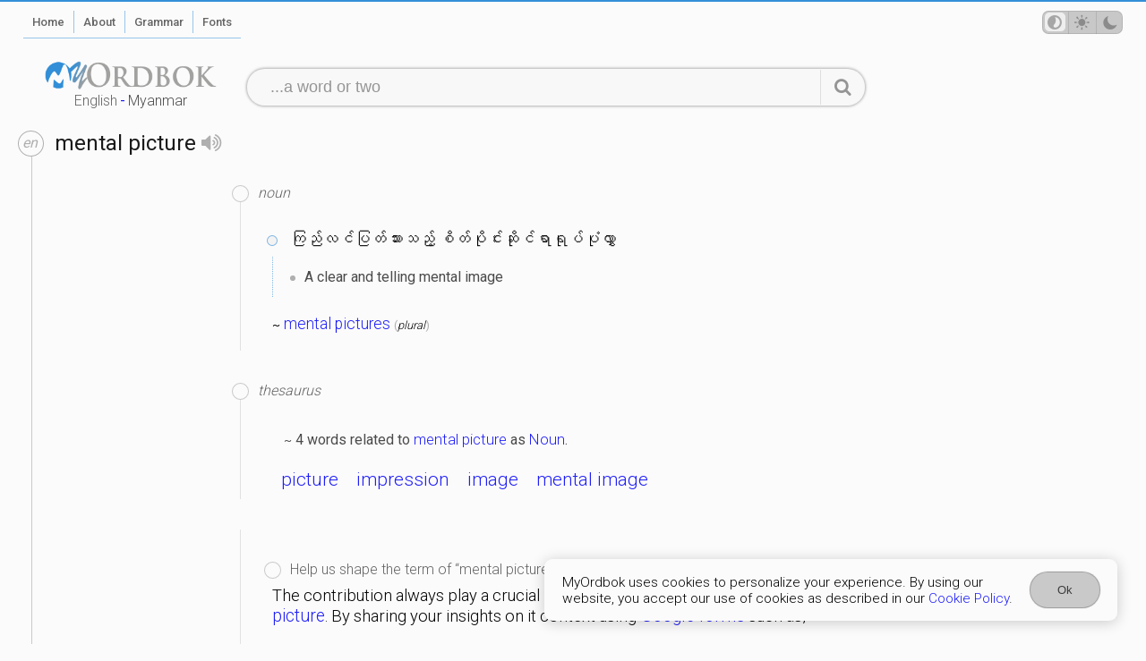

--- FILE ---
content_type: text/html; charset=utf-8
request_url: https://myordbok.com/definition?q=mental%20picture
body_size: 1954
content:
<!DOCTYPE html><html lang="en" dir="ltr" data-theme="auto"><head><meta charset="UTF-8"><meta name="viewport" content="width=device-width, initial-scale=1.0"><meta name="robots" content="index, follow"><meta name="author" content="Khen Solomon Lethil"><meta name="apple-mobile-web-app-capable" content="yes"><meta name="apple-mobile-web-app-status-bar-style" content="red"><meta name="theme-color" content="#3390d7"><title>&quot;mental picture&quot; definition and meaning in Myanmar</title><meta name="keywords" content="mental picture, definition | meaning, myanmar, burma, MyOrdbok"><meta name="description" content="The definition of mental picture in Myanmar, Burmese."><meta name="application-name" content="MyOrdbok" data-version="1.9.12"><base href="/"><link ref="icon" href="/favicon.png"><meta name="revised" content="Wednesday 21 January 2026"><meta property="og:image" content="/screenshot-home.png"><link rel="apple-touch-icon" sizes="180x180" href="/apple-touch-icon.png"><link rel="icon" type="image/png" sizes="32x32" href="/favicon-32x32.png"><link rel="icon" type="image/png" sizes="16x16" href="/favicon-16x16.png"><link rel="manifest" href="/app.webmanifest"><style>@import url('https://fonts.googleapis.com/css?family=Roboto:300,400,500,700&display=swap');
</style><script async src="https://www.googletagmanager.com/gtag/js?id=G-E74XPBN0S9"></script><script>window.dataLayer = window.dataLayer || [];
function gtag(){dataLayer.push(arguments);}
gtag('js', new Date());
gtag('config', 'G-E74XPBN0S9');
</script><script src="https://cdn.jsdelivr.net/npm/vue@3.3.9/dist/vue.global.prod.js"></script><link rel="stylesheet" href="/style.css?v=1.9.12"></head><body class="definition"><div class="primary" id="myordbok"><div class="ptl" id="bar"><div class="ltrt"><div class="navigate"><div class="column one"><ul><li class="showMobileMenu"><nav-engine></nav-engine><ol class="menu page"><li class="home"><a href="/"><span>Home</span></a></li><li class="about"><a href="/about"><span>About</span></a></li><li class="grammar"><a href="/grammar"><span>Grammar</span></a></li><li class="fonts"><a href="/myanmar-fonts/"><span>Fonts</span></a></li></ol></li></ul></div><div class="column two"><ul><li class="tmp"><ol class="menu user"><li class="theme"><theme-switch></theme-switch></li></ol></li></ul></div></div></div></div><div class="ptl" id="header"><div class="resz ltrt"><div class="row"><div class="column"><ol class="menu dictionary" id="MyOrdbok-logo" data-lang="en" title="&quot;mental picture&quot; definition and meaning in Myanmar"><li><a href="/dictionary/english"><span>English</span>-<span>Myanmar</span></a></li></ol></div><div class="column wide"><search-engine action="/definition"></search-engine></div></div></div></div><div class="ptl" id="content"><div><div class="gads"><div width="100vw" height="320" type="adsense" data-ad-client="ca-pub-2986689390924566" data-ad-slot="2945716327" data-auto-format="rspv" data-full-width=""><div overflow=""></div></div></div><div class="define result"><div class="sense"><script> var sugList = []</script><div class="definition"><div class="word" data-lang="en"><div><h1>mental picture<speech-engine word="mental picture" lang="en"></speech-engine></h1></div><div><p>?</p></div></div><div class="lexicon"><div class="ads"><div>ads</div></div><div class="meaning"><div class="pos noun"><h2>noun</h2><div><div class="mysql"><div class="mean"><p>ကြည်လင်ပြတ်သားသည့် စိတ်ပိုင်းဆိုင်ရာရုပ်ပုံလွှာ</p></div><ul><li>A clear and telling mental image</li></ul></div><div class="part-of-speech"><p><small>~</small> <a href="/definition?q=mental%20pictures">mental pictures</a> <em>plural</em></p></div></div></div><div class="pos thesaurus"><h2>thesaurus</h2><div><div class="odd anth Noun"><p><small>~</small> 4 words related to <a href="/definition?q=mental%20picture">mental picture</a> as <a href="/definition?q=Noun">Noun</a>.</p><ol><li><a href="/definition?q=picture">picture</a></li><li><a href="/definition?q=impression">impression</a></li><li><a href="/definition?q=image">image</a></li><li><a href="/definition?q=mental%20image">mental image</a></li></ol></div></div></div><div class="help improve"><div><helps-improve row="{&quot;term&quot;:&quot;mental picture&quot;,&quot;type&quot;:&quot;help&quot;,&quot;kind&quot;:[&quot;odd&quot;],&quot;v&quot;:&quot;what is this&quot;,&quot;exam&quot;:{&quot;type&quot;:&quot;examWord&quot;,&quot;value&quot;:[&quot;a&quot;,&quot;b&quot;]}}"></helps-improve></div></div></div></div></div></div><div class="promote"><div class="ads"><div>ads</div></div></div></div></div></div><div class="ptl" id="footer"><div class="ltrt"><div class="responsive"><ol class="copyright"><li class="copyright">&copy; <em>2024</em> <strong>MyOrdbok</strong></li></ol><ol class="menu privacy"><li><a href="/privacy-policy"><span>Privacy Policy</span></a></li><li><a href="/terms-of-service"><span>Terms</span></a></li><li><a href="/cookie-policy"><span>Cookie Policy</span></a></li></ol></div></div></div><div class="ptl" id="consent"><cookie-consent name="cookie" act="Ok"></cookie-consent></div></div><script src="/script.js?v=1.9.12"></script></body></html>